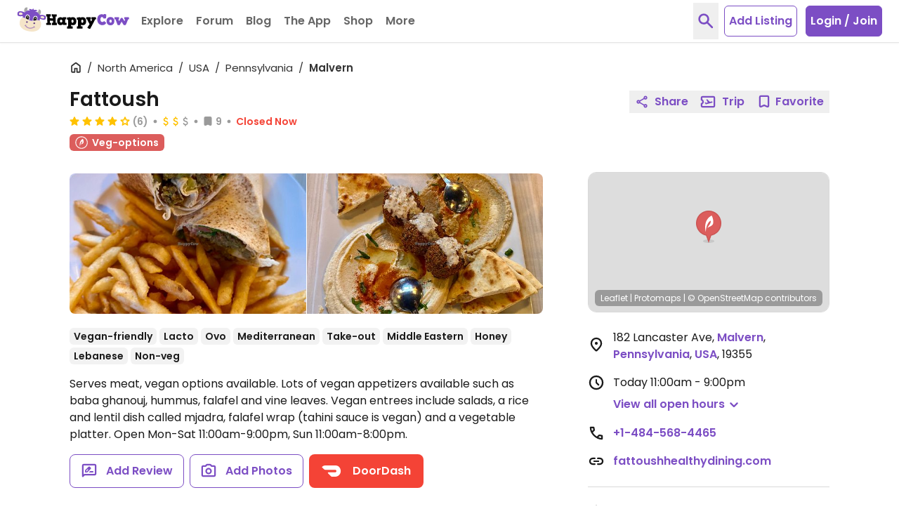

--- FILE ---
content_type: application/javascript
request_url: https://www.happycow.net/js/member.privacy.js?js=2785.0.0-0
body_size: 2630
content:
/*
 * Copyright (C) HappyCow - All Rights Reserved
 * Unauthorized copying of this file, via any medium is strictly prohibited
 * Proprietary and confidential
 */

(function () {
    const CLASS_NAME_HIDDEN = UI_CONSTANTS.displayHidden;
    const CLASS_NAME_OPEN = UI_CONSTANTS.stateOpen;

    const hcFollow = new HappycowFollow();
    const hcRestrict = new HappycowRestrict();
    const hcBackdrop = new HappycowBackdrop({
        rootEl: document.getElementById('messaging-index') ? '.box-chat-header' : 'body',
        selector: '.backdrop-privacy',
        zIndex: 'z-20',
        hideOnBodyClick: true,
    });

    const loaderTemplate = (css = '') => `
        <span class="dropdown-loader flex justify-center px-0.5 ${css}">
            <svg width="14" height="20" viewBox="0 0 120 30" xmlns="http://www.w3.org/2000/svg" fill="currentColor" class="text-primary-500">
                <circle cx="15" cy="15" r="15">
                    <animate attributeName="r" from="15" to="15" begin="0s" dur="0.8s" values="15;9;15" calcMode="linear" repeatCount="indefinite" />
                    <animate attributeName="fill-opacity" from="1" to="1" begin="0s" dur="0.8s" values="1;.5;1" calcMode="linear" repeatCount="indefinite" />
                </circle>
                <circle cx="60" cy="15" r="9" fill-opacity="0.3">
                    <animate attributeName="r" from="9" to="9" begin="0s" dur="0.8s" values="9;15;9" calcMode="linear" repeatCount="indefinite" />
                    <animate attributeName="fill-opacity" from="0.5" to="0.5" begin="0s" dur="0.8s" values=".5;1;.5" calcMode="linear" repeatCount="indefinite" />
                </circle>
                <circle cx="105" cy="15" r="15">
                    <animate attributeName="r" from="15" to="15" begin="0s" dur="0.8s" values="15;9;15" calcMode="linear" repeatCount="indefinite" />
                    <animate attributeName="fill-opacity" from="1" to="1" begin="0s" dur="0.8s" values="1;.5;1" calcMode="linear" repeatCount="indefinite" />
                </circle>
            </svg>
        </span>
    `;

    pubSub.subscribe('userData', (data) => {
        if (data.username) {
            const dropdownsLoaded = document.querySelectorAll('.dropdown-report.dropdown-loaded');
            if (dropdownsLoaded.length > 0) {
                dropdownsLoaded.forEach((dropdown) => {
                    emptyElement(`.dropdown-report.dropdown-loaded .dropdown-menu`);
                    dropdown.classList.remove('dropdown-loaded', CLASS_NAME_OPEN);
                    dropdown.lastElementChild.classList.remove('md:shadow-action-dropdown', 'md:border');
                });
            }
        }
    });

    addLiveEventListener('shown.hc.modal', '#modal-restrict-user', () => {
        HappycowAnalytics.gtagEvent('member_restrict_confirmation_popup');
    });

    addLiveEventListener('hidden.hc.modal', '#modal-restrict-user', () => {
        deleteElement('#modal-restrict-user');
    });

    addLiveEventListener('click', '#modal-restrict-user button[data-release="modal"]', () => {
        HappycowAnalytics.gtagEvent('member_restrict_cancel');
    });

    HappycowAnalytics.gtagEventLink('[data-analytics="privacy-report"]', 'member_report');

    HappycowAnalytics.gtagEventLink('[data-analytics="report-comment"]', 'comment_report');

    HappycowAnalytics.gtagEventLink('[data-analytics="report-review"]', 'review_report');

    window.addEventListener(
        'resize',
        debounce((e) => {
            if (window.matchMedia(UI_BREAKPOINTS.md.min).matches && hcBackdrop.isVisible) {
                hcBackdrop.hide();
                return;
            }
            addBackdrop();
        }, UI_TIMEOUTS.resizeDebounce)
    );

    addLiveEventListener('click', '.dropdown-report .dropdown-toggle', (e) => {
        const parentEl = e.target.parentElement;
        if (parentEl.classList.contains(CLASS_NAME_OPEN) && !parentEl.classList.contains('dropdown-loaded')) {
            const btnSvg = e.target.querySelector('svg');
            const btnLoaderTemplate = loaderTemplate();
            if (document.body.classList.contains('listing')) {
                const reviewId = parentEl.getAttribute('data-review-id');
                btnSvg.classList.add(CLASS_NAME_HIDDEN);
                e.target.insertAdjacentHTML('beforeend', btnLoaderTemplate);
                get(`/ajax/views/review/${reviewId}/report/dropdown`, { target: false })
                    .then(({ data, message, success }) => {
                        if (!success) {
                            deleteElement('.dropdown-loader');
                            btnSvg.classList.remove(CLASS_NAME_HIDDEN);
                            hcDropdown.closeOpened();
                            HappycowToastr.error(message || UI_ERROR_MESSAGES.fallback);
                            return;
                        }
                        parentEl.classList.add('dropdown-loaded');
                        document
                            .querySelector(`.dropdown-report[data-review-id="${reviewId}"] .dropdown-menu`)
                            .classList.add('md:shadow-action-dropdown', 'md:border');
                        emptyElement(`.dropdown-report[data-review-id="${reviewId}"] .dropdown-menu`);
                        appendContent(`.dropdown-report[data-review-id="${reviewId}"] .dropdown-menu`, data);
                        deleteElement('.dropdown-loader');
                        btnSvg.classList.remove(CLASS_NAME_HIDDEN);
                        addBackdrop();
                    })
                    .catch((error) => {
                        hcDropdown.closeOpened();
                        deleteElement('.dropdown-loader');
                        btnSvg.classList.remove(CLASS_NAME_HIDDEN);
                        HappycowErrorReporter.logError({ error }, UI_ERROR_MESSAGES.fallback);
                    });
                return;
            }
            if (document.body.classList.contains('profile')) {
                const userId = parentEl.getAttribute('data-id');
                btnSvg.classList.add(CLASS_NAME_HIDDEN);
                e.target.insertAdjacentHTML('beforeend', btnLoaderTemplate);
                get(`/ajax/views/profile/${userId}/report/dropdown`, { target: false })
                    .then(({ data, message, success }) => {
                        if (!success) {
                            deleteElement('.dropdown-loader');
                            btnSvg.classList.remove(CLASS_NAME_HIDDEN);
                            hcDropdown.closeOpened();
                            HappycowToastr.error(message || UI_ERROR_MESSAGES.fallback);
                        }
                        parentEl.classList.add('dropdown-loaded');
                        document.querySelector(`.dropdown-report[data-id="${userId}"] .dropdown-menu`).classList.add('md:shadow-action-dropdown', 'md:border');
                        emptyElement(`.dropdown-report[data-id="${userId}"] .dropdown-menu`);
                        deleteElement('.dropdown-loader');
                        btnSvg.classList.remove(CLASS_NAME_HIDDEN);
                        appendContent(`.dropdown-report[data-id="${userId}"] .dropdown-menu`, data);
                        addBackdrop();
                    })
                    .catch((error) => {
                        deleteElement('.dropdown-loader');
                        btnSvg.classList.remove(CLASS_NAME_HIDDEN);
                        hcDropdown.closeOpened();
                        HappycowErrorReporter.logError({ error }, UI_ERROR_MESSAGES.fallback);
                    });
                return;
            }
        }
        addBackdrop();
    });

    addLiveEventListener('click', '.dropdown-report .dropdown-handler-follow', (e) => {
        const parentEl = e.target.closest('.dropdown-report');
        const { id, username } = parentEl.dataset;
        HappycowCommon.authCheck()
            .then((data) => {
                if (!data) {
                    hcBackdrop.hide();
                    hcModal.show('#authentication-modal', 'Please login or register', false);
                    return;
                }
                hcFollow
                    .followMember(id, username)
                    .then((result) => {
                        toggleFollowBtns(parentEl, id);
                    })
                    .catch((error) => {
                        HappycowErrorReporter.logError({ error }, UI_ERROR_MESSAGES.fallback);
                    });
            })
            .catch((error) => {
                HappycowErrorReporter.logError({ error }, UI_ERROR_MESSAGES.fallback);
            });
    });

    addLiveEventListener('click', '.dropdown-report .dropdown-handler-unfollow', (e) => {
        const parentEl = e.target.closest('.dropdown-report');
        const { id, username } = parentEl.dataset;
        hcFollow
            .unfollowMember(id, username)
            .then((result) => {
                toggleFollowBtns(parentEl, id);
                if (document.body.classList.contains('manageUserFollows')) {
                    document.querySelector(`a[data-id="${id}"]`).closest('.user-card').remove();
                    hcFollow.updateCounter('.follows-count');
                }
            })
            .catch((error) => {
                HappycowErrorReporter.logError({ error }, UI_ERROR_MESSAGES.fallback);
            });
    });

    addLiveEventListener('click', '.dropdown-report .dropdown-handler-remove-follow', (e) => {
        const parentEl = e.target.closest('.dropdown-report');
        hcFollow.setFollowModal(parentEl.getAttribute('data-id'), parentEl.getAttribute('data-username'), parentEl.getAttribute('data-img'));
    });

    addLiveEventListener('click', '#modal-remove-follow #btn-remove-follow-user', (e) => {
        const parentEl = e.target.closest('#modal-remove-follow');
        const { id, username } = parentEl.dataset;
        hcFollow
            .removeFollowFromUser(id, username)
            .then((result) => {
                hcModal.close('#modal-remove-follow');
                deleteElement('#modal-remove-follow');
                if (document.body.classList.contains('viewFans')) {
                    document.querySelector(`button[data-id="${id}"]`).closest('.card-fan').remove();
                    hcFollow.updateCounter('.fans-count');
                    return;
                }
                document
                    .querySelector(`.dropdown-report[data-id="${parentEl.getAttribute('data-id')}"] .dropdown-handler-remove-follow`)
                    .parentElement.remove();
            })
            .catch((error) => {
                hcModal.close('#modal-remove-follow');
                deleteElement('#modal-remove-follow');
                HappycowErrorReporter.logError({ error }, UI_ERROR_MESSAGES.fallback);
            });
    });

    addLiveEventListener('click', '.dropdown-report .dropdown-handler-restrict', (e) => {
        const parentEl = e.target.closest('.dropdown-report');
        HappycowAnalytics.gtagEvent('member_restrict_select');
        HappycowCommon.authCheck()
            .then((data) => {
                if (!data) {
                    hcBackdrop.hide();
                    hcModal.show('#authentication-modal', 'Please login or register', false);
                    return;
                }
                hcRestrict.setRestrictModal(parentEl.getAttribute('data-id'), parentEl.getAttribute('data-username'), parentEl.getAttribute('data-img'));
            })
            .catch((error) => {
                HappycowErrorReporter.logError({ error }, UI_ERROR_MESSAGES.fallback);
            });
    });

    addLiveEventListener('click', '.dropdown-report .dropdown-handler-unrestrict', (e) => {
        const parentEl = e.target.closest('.dropdown-report');
        const { id } = parentEl.dataset;
        const dropdownItem = document.querySelector(`.dropdown-report[data-id="${id}"]`);
        hcRestrict.unrestrictMember(id, parentEl.getAttribute('data-username')).then((result) => {
            if (result) {
                toggleRestrictBtns(dropdownItem, id);
                if (document.body.classList.contains('publicProfile')) {
                    document.querySelector('#unrestrict-member').parentElement.classList.add(CLASS_NAME_HIDDEN);
                    document.querySelector('.profile-toolbar').setAttribute('data-is-blocked', '0');
                    document.querySelector('#unfollow-member').parentElement.classList.add(CLASS_NAME_HIDDEN);
                    document.querySelector('#follow-member').parentElement.classList.remove(CLASS_NAME_HIDDEN);
                    document.querySelector('.user-restrict').classList.add(CLASS_NAME_HIDDEN);
                }
                if (document.body.classList.contains('messaging')) {
                    document.querySelector('.message-form').classList.remove('pointer-events-none', 'opacity-50');
                }
                HappycowAnalytics.gtagEvent('member_unrestrict_select');
            }
        });
    });

    addLiveEventListener('click', '#modal-restrict-user #btn-restrict-user', (e) => {
        const parentEl = e.target.closest('#modal-restrict-user');
        const { id, username } = parentEl.dataset;
        const dropdownItem = document.querySelector(`.dropdown-report[data-id="${id}"]`);
        hcRestrict
            .restrictMember(id, username)
            .then((result) => {
                if (result) {
                    hcModal.close('#modal-restrict-user');
                    deleteElement('#modal-restrict-user');
                    toggleRestrictBtns(dropdownItem, id, true);
                    HappycowAnalytics.gtagEvent('member_restrict_confirm');
                    const viewFans = document.querySelector('.viewFans .main-content-default .container');
                    if (document.getElementById('profile-publicProfile')) {
                        document.querySelector('#unrestrict-member').parentElement.classList.remove(CLASS_NAME_HIDDEN);
                        document.querySelector('.profile-toolbar').setAttribute('data-is-blocked', '1');
                        document.querySelector('#unfollow-member').parentElement.classList.add(CLASS_NAME_HIDDEN);
                        document.querySelector('#follow-member').parentElement.classList.add(CLASS_NAME_HIDDEN);
                        document.querySelector('.user-restrict').classList.remove(CLASS_NAME_HIDDEN);
                    }
                    if (document.body.classList.contains('messaging')) {
                        document.querySelector('.message-form').classList.add('pointer-events-none', 'opacity-50');
                    }
                    if (viewFans.getAttribute('data-current-user-page') == 1) {
                        dropdownItem.closest('.card-fan').remove();
                    }
                }
            })
            .catch(() => {
                hcModal.close('#modal-restrict-user');
                deleteElement('#modal-restrict-user');
            });
    });

    function toggleFollowBtns(target, userId) {
        if (!target || !userId) {
            return false;
        }
        target.querySelector('.dropdown-handler-follow').parentElement.classList.toggle(CLASS_NAME_HIDDEN);
        target.querySelector('.dropdown-handler-unfollow').parentElement.classList.toggle(CLASS_NAME_HIDDEN);
        if (document.body.classList.contains('publicProfile')) {
            document.querySelector('#unfollow-member').parentElement.classList.toggle(CLASS_NAME_HIDDEN);
            document.querySelector('#follow-member').parentElement.classList.toggle(CLASS_NAME_HIDDEN);
            return;
        }
        if (document.body.classList.contains('viewFans') || document.body.classList.contains('viewFollowing')) {
            document.querySelector(`.start-follow[data-id="${userId}"]`).classList.toggle(CLASS_NAME_HIDDEN);
            document.querySelector(`.stop-following[data-id="${userId}"]`).classList.toggle(CLASS_NAME_HIDDEN);
        }
    }

    function toggleRestrictBtns(target, userId, isRestricted = false) {
        if (!target || !userId) {
            return false;
        }
        target.querySelector('.dropdown-handler-restrict').parentElement.classList.toggle(CLASS_NAME_HIDDEN);
        target.querySelector('.dropdown-handler-unrestrict').parentElement.classList.toggle(CLASS_NAME_HIDDEN);
        if (!isRestricted) {
            if (document.querySelector(`.start-follow[data-id="${userId}"]`)) {
                document.querySelector(`.start-follow[data-id="${userId}"]`).removeAttribute('disabled');
                document.querySelector(`.start-follow[data-id="${userId}"]`).classList.remove(CLASS_NAME_HIDDEN);
            }
            if (document.querySelector(`.stop-following[data-id="${userId}"]`)) {
                document.querySelector(`.stop-following[data-id="${userId}"]`).removeAttribute('disabled');
                document.querySelector(`.stop-following[data-id="${userId}"]`).classList.add(CLASS_NAME_HIDDEN);
            }
            if (target.getAttribute('data-is-fan') == 1) {
                target.querySelector('.dropdown-handler-remove-follow').parentElement.classList.remove(CLASS_NAME_HIDDEN);
            }
            target.querySelector('.dropdown-handler-unfollow').parentElement.classList.add(CLASS_NAME_HIDDEN);
            target.querySelector('.dropdown-handler-follow').parentElement.classList.remove(CLASS_NAME_HIDDEN);
            return;
        }
        if (document.querySelector(`.start-follow[data-id="${userId}"]`)) {
            document.querySelector(`.start-follow[data-id="${userId}"]`).setAttribute('disabled', '');
            document.querySelector(`.start-follow[data-id="${userId}"]`).classList.remove(CLASS_NAME_HIDDEN);
        }
        if (document.querySelector(`.stop-following[data-id="${userId}"]`)) {
            document.querySelector(`.stop-following[data-id="${userId}"]`).setAttribute('disabled', '');
            document.querySelector(`.stop-following[data-id="${userId}"]`).classList.add(CLASS_NAME_HIDDEN);
        }
        if (target.querySelector('.dropdown-handler-remove-follow')) {
            target.querySelector('.dropdown-handler-remove-follow').parentElement.classList.add(CLASS_NAME_HIDDEN);
        }
        target.querySelector('.dropdown-handler-follow').parentElement.classList.add(CLASS_NAME_HIDDEN);
        target.querySelector('.dropdown-handler-unfollow').parentElement.classList.add(CLASS_NAME_HIDDEN);
    }

    function addBackdrop() {
        if (window.matchMedia(UI_BREAKPOINTS.sm.max).matches && document.body.querySelector(`.dropdown-report.${CLASS_NAME_OPEN}`)) {
            hcBackdrop.show();
        }
    }
})();


--- FILE ---
content_type: application/javascript
request_url: https://www.happycow.net/js/modules/happycow.gcse.js?js=2785.0.0-0
body_size: -38
content:
/*
 * Copyright (C) HappyCow - All Rights Reserved
 * Unauthorized copying of this file, via any medium is strictly prohibited
 * Proprietary and confidential
 */

// eslint-disable-next-line no-underscore-dangle
window.__gcse = {
    callback: googleCSELoaded,
};

function googleCSELoaded() {
    addOnEventListener('click', '#customSearch', () => {
        const searchText = document.querySelector('#customSearchText').value;
        const element = google.search.cse.element.getElement('searchOnlyCSE');
        element.execute(searchText);
    });
}
